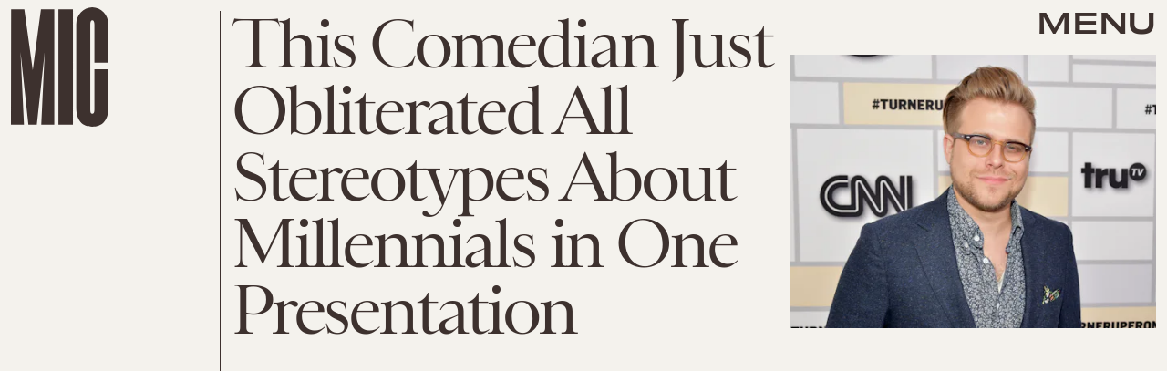

--- FILE ---
content_type: text/html; charset=utf-8
request_url: https://www.google.com/recaptcha/api2/aframe
body_size: 264
content:
<!DOCTYPE HTML><html><head><meta http-equiv="content-type" content="text/html; charset=UTF-8"></head><body><script nonce="D7iMKgpnaSDx-eJ1hl1Tig">/** Anti-fraud and anti-abuse applications only. See google.com/recaptcha */ try{var clients={'sodar':'https://pagead2.googlesyndication.com/pagead/sodar?'};window.addEventListener("message",function(a){try{if(a.source===window.parent){var b=JSON.parse(a.data);var c=clients[b['id']];if(c){var d=document.createElement('img');d.src=c+b['params']+'&rc='+(localStorage.getItem("rc::a")?sessionStorage.getItem("rc::b"):"");window.document.body.appendChild(d);sessionStorage.setItem("rc::e",parseInt(sessionStorage.getItem("rc::e")||0)+1);localStorage.setItem("rc::h",'1769912936042');}}}catch(b){}});window.parent.postMessage("_grecaptcha_ready", "*");}catch(b){}</script></body></html>